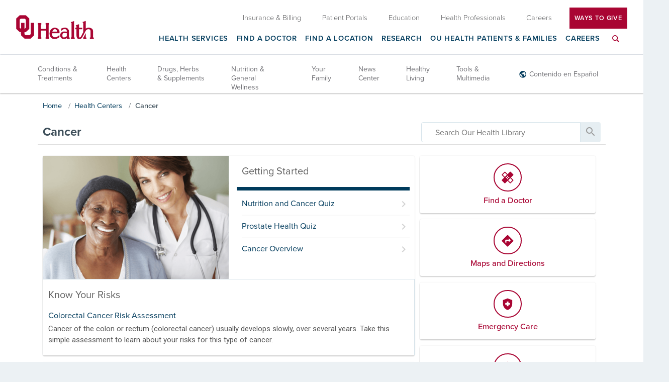

--- FILE ---
content_type: application/xml; charset=utf-8
request_url: https://library.oumedicine.com/Services/UCRContent.svc/GetContent?ContentTypeId=207&ContentId=WN10472_en&IncludeBlocked=false&GetOriginal=true
body_size: 4234
content:
<ContentObject ViewCount="-1" ContentTypeId="207" ContentId="WN10472_en" IsCustom="false" Blocked="false" IsValid="True" ContentObjectType="StreamingMedia" ThumbnailId="537143" CreatedDate="11/4/2025" PublishedDate="11/13/2024" PublishedTime="15:11:23" RunningTime="256"><Language Code="en" Direction="ltr">English</Language><RegularTitle>Breast Cancer Screening</RegularTitle><NativeLanguageTitle>Breast Cancer Screening</NativeLanguageTitle><Blurb><p>The goal of breast cancer screening is to detect cancer at the earliest possible stage, when it is most treatable. Watch this video to learn the three types of breast screening—a breast self-exam, a clinical exam by your doctor, and a mammogram.</p></Blurb><Keywords>MRI scan;cancer prevention;magnet;imaging test;lumps;clinical breast exam;breast cancer screening;breast exam;computer;mammogram;sound waves;breast cancer;x-ray;radiation;armpits;biopsy;tissue;ultrasound</Keywords><GenderCode>A</GenderCode><Gender>All</Gender><Rating Total="0" Count="0" Average="0"/><AgeGroups><AgeGroup>Infant (0 - 11 mo)</AgeGroup><AgeGroup>Childhood (11 mo - 12 yrs)</AgeGroup><AgeGroup>Teen (12 - 18 yrs)</AgeGroup><AgeGroup>Adult (18+)</AgeGroup><AgeGroup>Senior</AgeGroup></AgeGroups><MinAge>0</MinAge><MaxAge>120</MaxAge><CopyrightStatement>© The Wellness Network</CopyrightStatement><Transcript><p>Breast Cancer Screening</p><p>Breast cancer screening is an important part of a woman's wellness. The goal in screening is to find cancer so</p><p>it can be treated. In many cases, the earlier cancer is found the easier it is to treat.</p><p></p><p>There are different types of breast cancer screening. Which type you have depends on your age, your risk</p><p>factors, and personal choice. It's important to talk with your healthcare provider about which types of screening</p><p>are best for you.</p><p></p><p>Types of Breast Cancer Screening</p><p>The most common type of breast cancer screening is a mammogram. This is an X-ray of the breasts. It's done</p><p>with a machine that presses each breast between plates, and then takes an X-ray picture using a small amount</p><p>of radiation.</p><p></p><p>This can show areas in breast tissue that may be cancer and are too small to be felt.</p><p>The U.S. Preventive Services Task Force (USPSTF) recommends that you get screened for breast cancer</p><p>every other year starting at age 40 and keep getting screened through age 74. But you and your doctor can</p><p>decide what’s right for you.</p><p></p><p>You may have an ultrasound if a spot is found on your mammogram and your healthcare provider wants more</p><p>information.</p><p></p><p>During the test a clear gel is put on your breast. An ultrasound technician presses a flat wand onto the skin</p><p>over and around your breast. The wand uses sound waves to create images on a video screen.</p><p></p><p>In some cases, such as in women with high risk for breast cancer, an MRI may be used to view breast tissue.</p><p>An MRI is a type of imaging test done with magnets and a computer.</p><p>It can show kinds of tissue that mammograms and ultrasound can't. You may need an MRI if a lump is found</p><p>with another type of test.</p><p></p><p>A healthcare provider may sometimes advise a clinical breast exam. This is done in your healthcare provider's</p><p>office or other healthcare setting.</p><p></p><p>Your healthcare provider will move their hands around and over your breasts and armpits. This will be done</p><p>while you are lying down and when you are sitting up or standing.</p><p></p><p>You may be asked to raise and lower your arms. This exam may help find lumps in breast tissue. Your</p><p>healthcare provider will also look for dimples on your breast skin or other changes.</p><p>Talk with your healthcare provider about the type of screening you may need.</p><p></p><p>When to Get a Breast Cancer Screening</p><p>You should get screened for breast cancer with a mammogram every other year starting at age 40.</p><p></p><p>After Your Breast Cancer Screening</p><p>After your breast cancer screening, your healthcare provider will talk with you about the results.</p><p></p><p>If something unusual shows up on a test your healthcare provider may want you to have more tests. These</p><p>may include another imaging test such as a diagnostic mammogram. This takes pictures from more angles to</p><p>get a more complete view of the breast tissue.</p><p></p><p>You may also have a biopsy. This is a procedure to take a small sample of tissue from the breast. The sample</p><p>is checked with a microscope to look for cancer cells.</p><p>Things to Remember.</p><p></p><p>Breast cancer screening should be a regular part of every woman's health routine. Tell your healthcare provider</p><p>if you have a family or personal history of breast cancer. Have breast cancer regular screening as often as is</p><p>advised by your healthcare provider.</p><p>What We Have Learned.</p><p></p><p>A mammogram is the same as an ultrasound. True or false?</p><p>This is false. A mammogram is a type of X-ray and uses radiation.</p><p>An ultrasound uses sound waves and a computer to make images. An ultrasound may be done after a</p><p>mammogram to get more information.</p><p></p><p>Women should start screening for breast cancer with a mammogram every other year starting at age 40.</p><p></p><p>True or false?</p><p>This is true.</p><p></p><p>© 2025 WebMD Ignite​</p></Transcript><ClosedCaptions>
      WEBVTT FILE

1
00:00:01.902 --&gt; 00:00:08.273
Breast Cancer Screening Breast
cancer screening is an important

2
00:00:08.309 --&gt; 00:00:11.343
part of a woman's wellness. The
goal in screening is to find

3
00:00:11.379 --&gt; 00:00:16.048
cancer so it can be treated. In
many cases, the earlier cancer

4
00:00:16.083 --&gt; 00:00:19.885
is found the easier it is to
treat. There are different types

5
00:00:19.920 --&gt; 00:00:23.122
of breast cancer screening.
Which type you have depends on

6
00:00:23.157 --&gt; 00:00:27.092
your age, your risk factors, and
personal choice. It's important

7
00:00:27.128 --&gt; 00:00:29.895
to talk with your healthcare
provider about which types of

8
00:00:29.930 --&gt; 00:00:34.099
screening are best for you.
Types of Breast Cancer Screening

9
00:00:34.135 --&gt; 00:00:39.071
The most common type of breast
cancer screening is a mammogram.

10
00:00:39.106 --&gt; 00:00:43.175
This is an X-ray of the breasts.
It's done with a machine that

11
00:00:43.210 --&gt; 00:00:46.745
presses each breast between
plates, and then takes an X-ray

12
00:00:46.781 --&gt; 00:00:50.883
picture using a small amount of
radiation. This can show areas

13
00:00:50.918 --&gt; 00:00:54.887
in breast tissue that may be
cancer and are too small to be

14
00:00:54.922 --&gt; 00:01:00.559
felt. The U.S. Preventive
Services Task Force (USPSTF)

15
00:01:00.594 --&gt; 00:01:04.363
recommends that you get screened
for breast cancer every other

16
00:01:04.398 --&gt; 00:01:09.234
year starting at age 40 and keep
getting screened through age 74.

17
00:01:09.270 --&gt; 00:01:13.806
But you and your doctor can
decide what's right for you. You

18
00:01:13.841 --&gt; 00:01:17.676
may have an ultrasound if a spot
is found on your mammogram and

19
00:01:17.711 --&gt; 00:01:20.512
your healthcare provider wants
more information. During the

20
00:01:20.548 --&gt; 00:01:24.783
test a clear gel is put on your
breast. An ultrasound technician

21
00:01:24.819 --&gt; 00:01:28.420
presses a flat wand onto the
skin over and around your

22
00:01:28.456 --&gt; 00:01:31.890
breast. The wand uses sound
waves to create images on a

23
00:01:31.926 --&gt; 00:01:36.328
video screen. In some cases,
such as in women with high risk

24
00:01:36.363 --&gt; 00:01:40.799
for breast cancer, an MRI may be
used to view breast tissue. An

25
00:01:40.835 --&gt; 00:01:44.002
MRI is a type of imaging test
done with magnets and a

26
00:01:44.038 --&gt; 00:01:47.673
computer. It can show kinds of
tissue that mammograms and

27
00:01:47.708 --&gt; 00:01:51.710
ultrasound can't. You may need
an MRI if a lump is found with

28
00:01:51.745 --&gt; 00:01:54.513
another type of test. A
healthcare provider may

29
00:01:54.548 --&gt; 00:01:58.016
sometimes advise a clinical
breast exam. This is done in

30
00:01:58.052 --&gt; 00:02:00.686
your healthcare provider's
office or other healthcare

31
00:02:00.721 --&gt; 00:02:03.889
setting. Your healthcare
provider will move their hands

32
00:02:03.924 --&gt; 00:02:07.659
around and over your breasts and
armpits. This will be done while

33
00:02:07.695 --&gt; 00:02:11.997
you are lying down and when you
are sitting up or standing. You

34
00:02:12.032 --&gt; 00:02:15.801
may be asked to raise and lower
your arms. This exam may help

35
00:02:15.836 --&gt; 00:02:19.371
find lumps in breast tissue.
Your healthcare provider will

36
00:02:19.406 --&gt; 00:02:23.242
also look for dimples on your
breast skin or other changes.

37
00:02:23.277 --&gt; 00:02:26.111
Talk with your healthcare
provider about the type of

38
00:02:26.147 --&gt; 00:02:30.249
screening you may need. When to
Get a Breast Cancer Screening

39
00:02:30.284 --&gt; 00:02:34.786
You should get screened for
breast cancer with a mammogram

40
00:02:34.822 --&gt; 00:02:39.958
every other year starting at age
40. After Your Breast Cancer

41
00:02:39.994 --&gt; 00:02:43.962
Screening After your breast
cancer screening, your

42
00:02:43.998 --&gt; 00:02:47.199
healthcare provider will talk
with you about the results. If

43
00:02:47.234 --&gt; 00:02:51.236
something unusual shows up on a
test your healthcare provider

44
00:02:51.272 --&gt; 00:02:54.840
may want you to have more tests.
These may include another

45
00:02:54.875 --&gt; 00:02:58.810
imaging test such as a
diagnostic mammogram. This takes

46
00:02:58.846 --&gt; 00:03:02.247
pictures from more angles to get
a more complete view of the

47
00:03:02.283 --&gt; 00:03:06.818
breast tissue. You may also have
a biopsy. This is a procedure to

48
00:03:06.854 --&gt; 00:03:10.289
take a small sample of tissue
from the breast. The sample is

49
00:03:10.324 --&gt; 00:03:15.060
checked with a microscope to
look for cancer cells. Things to

50
00:03:15.095 --&gt; 00:03:19.631
Remember. Breast cancer
screening should be a regular

51
00:03:19.667 --&gt; 00:03:23.735
part of every woman's health
routine. Tell your healthcare

52
00:03:23.771 --&gt; 00:03:26.805
provider if you have a family or
personal history of breast

53
00:03:26.840 --&gt; 00:03:30.342
cancer. Have breast cancer
regular screening as often as is

54
00:03:30.377 --&gt; 00:03:35.380
advised by your healthcare
provider. What We Have Learned.

55
00:03:35.416 --&gt; 00:03:43.822
A mammogram is the same as an
ultrasound. True or false? This

56
00:03:43.857 --&gt; 00:03:49.094
is false. A mammogram is a type
of X-ray and uses radiation. An

57
00:03:49.129 --&gt; 00:03:53.065
ultrasound uses sound waves and
a computer to make images. An

58
00:03:53.100 --&gt; 00:03:55.701
ultrasound may be done after a
mammogram to get more

59
00:03:55.736 --&gt; 00:04:00.038
information. Women should start
screening for breast cancer with

60
00:04:00.074 --&gt; 00:04:04.843
a mammogram every other year
starting at age 40. True or

61
00:04:04.878 --&gt; 00:04:09.147
false? This is true.


    </ClosedCaptions><ReadingLevel/><AdditionalTitles/><Indexing><CPTList><CPT Code="77063" IsEditable="true"/><CPT Code="77065" IsEditable="true"/><CPT Code="77066" IsEditable="true"/><CPT Code="77067" IsEditable="true"/></CPTList><SNOMEDList><SNOMED Code="11001921000119108" IsEditable="true"/><SNOMED Code="12389009" IsEditable="true"/><SNOMED Code="12821000087102" IsEditable="true"/><SNOMED Code="12831000087100" IsEditable="true"/><SNOMED Code="14141000087107" IsEditable="true"/><SNOMED Code="143351000119104" IsEditable="true"/><SNOMED Code="143481000119103" IsEditable="true"/><SNOMED Code="241189009" IsEditable="true"/><SNOMED Code="24623002" IsEditable="true"/><SNOMED Code="258172002" IsEditable="true"/><SNOMED Code="268547008" IsEditable="true"/><SNOMED Code="384151000119104" IsEditable="true"/><SNOMED Code="392521000119107" IsEditable="true"/><SNOMED Code="392531000119105" IsEditable="true"/><SNOMED Code="4231000179109" IsEditable="true"/><SNOMED Code="43204002" IsEditable="true"/><SNOMED Code="443275001" IsEditable="true"/><SNOMED Code="48901000119103" IsEditable="true"/><SNOMED Code="566571000119105" IsEditable="true"/><SNOMED Code="572701000119102" IsEditable="true"/><SNOMED Code="716035006" IsEditable="true"/><SNOMED Code="71651007" IsEditable="true"/><SNOMED Code="726551006" IsEditable="true"/><SNOMED Code="80865008" IsEditable="true"/><SNOMED Code="833310007" IsEditable="true"/><SNOMED Code="88811000119104" IsEditable="true"/></SNOMEDList></Indexing><OtherLanguages><ContentObject Owner="Staywell" ContentId="WN10472_sp" ContentTypeId="207" IsCustom="false"><Language Code="es" Direction="ltr"/><RegularTitle>Breast Cancer Screening</RegularTitle><InvertedTitle/><Blurb>&lt;p&gt;La meta de la prueba de detección de cáncer de mama es la de detectar el cáncer lo antes posible, cuando es más tratable. Con este video aprenderás sobre los tres tipos de pruebas de detección del cáncer de mama -un autoexamen, un examen médico por tu doctor y una mamografía.&lt;/p&gt;</Blurb><GenderCode>A</GenderCode><PostingDate>1900-01-01T00:00:00</PostingDate></ContentObject></OtherLanguages><Formats><Format Url="https://twnlivestorage1.blob.core.windows.net/twn-media/VER61375C/VER61375C_med_en.mp4" MimeType="video/mp4" AudioKbps="128" VideoKbps="1781" Height="720" Width="1280"/></Formats><Servicelines><Serviceline Audience="Adult" ServicelineKeyword="Breast Cancer" PageKeyword="Cancer, Breast"/><Serviceline Audience="Adult" ServicelineKeyword="Women's Health" PageKeyword="Breast Health"/></Servicelines><PostingDate/></ContentObject>